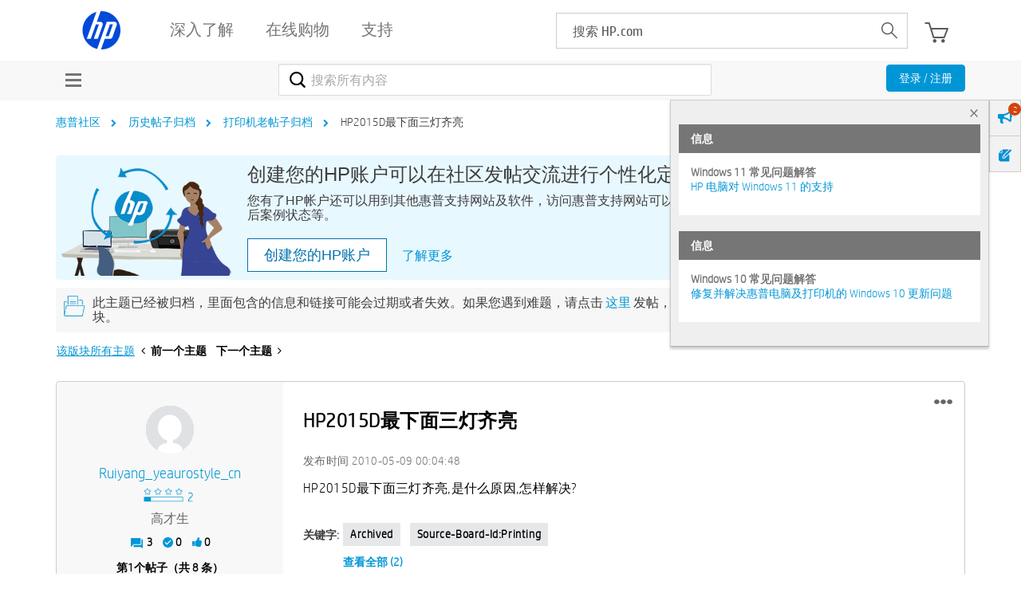

--- FILE ---
content_type: text/html; charset=UTF-8
request_url: https://h30471.www3.hp.com/t5/da-yin-ji-lao-tie-zi-gui-dang/HP2015D-zui-xia-mian-san-deng-qi-liang/td-p/692709
body_size: 1912
content:
<!DOCTYPE html>
<html lang="en">
<head>
    <meta charset="utf-8">
    <meta name="viewport" content="width=device-width, initial-scale=1">
    <title></title>
    <style>
        body {
            font-family: "Arial";
        }
    </style>
    <script type="text/javascript">
    window.awsWafCookieDomainList = ['hpcn.lithium.com','h30471.www3.hp.com'];
    window.gokuProps = {
"key":"AQIDAHjcYu/GjX+QlghicBgQ/7bFaQZ+m5FKCMDnO+vTbNg96AH4rNVz6su/VZEN8ZENhuRFAAAAfjB8BgkqhkiG9w0BBwagbzBtAgEAMGgGCSqGSIb3DQEHATAeBglghkgBZQMEAS4wEQQMHtBCXf9B+pJ2/29OAgEQgDukEVPElPDYSfamSrvyxPl7iEpF7msKJ+X2JcVoiD6/fFu/+yi7EHB5AmsWBhRVTr/y925s7dcBY+6fsg==",
          "iv":"A6x+aQCKnQAAKaNE",
          "context":"aiFNQIYGVaM5CgntZgBeIqUvkRpJTiNuL+SfSKg36hwQA7oUdZK56lXTq4am0c3npb0pKMsk351+eIkEAXXj6HZJ7DPQOFKD7dKATEBOSMsL11fHzRuOl4DUYK5/N6/2ko5C9rNDUSLqYCLbKzng2PM9gynVm+jpfDNlB98wTMkYxETqwo+QIj/RyMyLQ4JmVZRfvRqxVJWw4DggmYtHtjWPFoWRV1fS/Q2jum54qv8W8Cgdl3p4SkYf0uFiGRij5a44jM/9+sHkvXhXjaKG3Yq6V6bGUNwknJarBoKQz349Zu4eI1rnyIzMAvmw6QHDb691RymgJJ2vWw9o7ih+JZPzEAuq8ogsWjDj0YAEOswtFaLPttHUcQ1Pdh33jVzLSP8WV4J9qnOwOylO6nWIC02ICwTpeN7y"
};
    </script>
    <script src="https://bc0439715fa6.967eb88d.us-east-2.token.awswaf.com/bc0439715fa6/984386cd7cd5/7774772a9541/challenge.js"></script>
</head>
<body>
    <div id="challenge-container"></div>
    <script type="text/javascript">
        AwsWafIntegration.saveReferrer();
        AwsWafIntegration.checkForceRefresh().then((forceRefresh) => {
            if (forceRefresh) {
                AwsWafIntegration.forceRefreshToken().then(() => {
                    window.location.reload(true);
                });
            } else {
                AwsWafIntegration.getToken().then(() => {
                    window.location.reload(true);
                });
            }
        });
    </script>
    <noscript>
        <h1>JavaScript is disabled</h1>
        In order to continue, we need to verify that you're not a robot.
        This requires JavaScript. Enable JavaScript and then reload the page.
    </noscript>
</body>
</html>